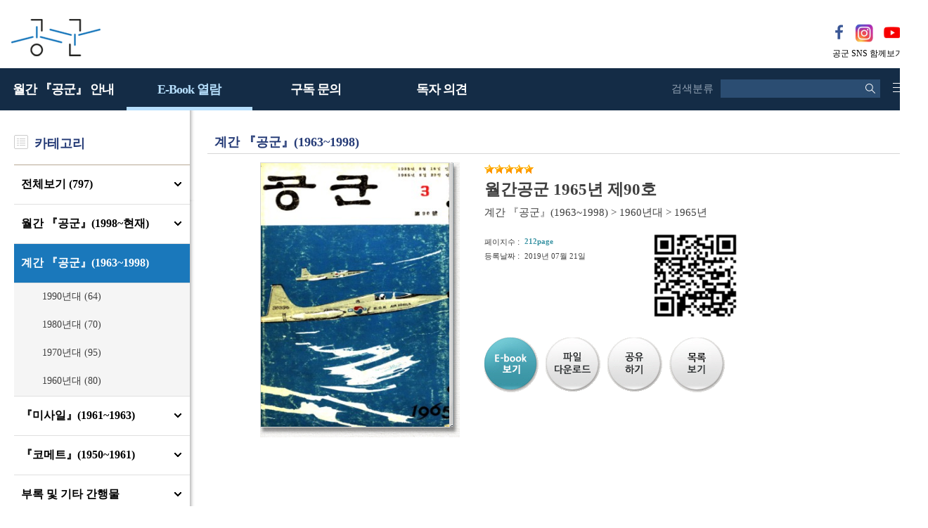

--- FILE ---
content_type: text/html
request_url: http://afzine.co.kr/home/view.php?host=main&site=20190720_014940_74&listPageNow=4&list2PageNow=0&code=12&code2=0&code3=0&optionlisttype=L&listcount=10&searchcode=0&searchcode2=0&searchdate=0&searchkey=&searchval=&searchandor=AND&dummy=&&orders=C
body_size: 37159
content:

<!DOCTYPE HTML PUBLIC "-//W3C//DTD HTML 4.01 Transitional//EN" "http://www.w3.org/TR/html4/loose.dtd">
<html lang=ko>
<head>
<meta http-equiv="X-UA-Compatible" content="IE=edge">
<meta http-equiv="Content-Type" content="text/html; charset=UTF-8">
<meta name="author" content="공군본부">
<meta name="robots" content="all">
<meta name="keywords" content="공군본부, e-book, 전자북, 자료홍보관, 자료관, 홍보관 ">
<meta http-equiv='imagetoolbar' content='no'>

<link rel="apple-touch-icon-precomposed" href="htm25/image/favicon2.png" />
<link rel="icon" href="htm25/image/favicon2.png" />
<link rel="shortcut icon" type="image/png" href="htm25/image/favicon2.png" />

<meta property="og:url" content="http://afzine.co.kr" />
<meta property="og:title" content="월간 공군 (공군지) E-book 자료관" />
<meta property="og:description" content="대한민국 공군 공식 기관지 월간 공군 E-Book 자료관, 공군지" />
<meta property="og:type" content="website" />
<meta property="og:image" content="http://afzine.co.kr/home/htm25/image/logo.png" />
<meta property="og:site_name" content="공군본부" />
<meta property="og:locale" content="ko_KR" />

<meta name="title" content="월간 공군 (공군지) E-book 자료관" />
<meta name="description" content="대한민국 공군 공식 기관지 월간 공군 E-Book 자료관, 공군지" />
<link rel="image_src" href="http://afzine.co.kr/home/htm25/image/logo.png" />

<meta name="twitter:title"          content="월간 공군 (공군지) E-book 자료관">
<meta name="twitter:site"           content="공군본부">
<meta name="twitter:image"          content="http://afzine.co.kr/home/htm25/image/logo.png">
<meta name="twitter:description"    content="대한민국 공군 공식 기관지 월간 공군 E-Book 자료관, 공군지">

<link href="http://afzine.co.kr" rel="canonical"> 
<meta id="viewport" name="viewport" content="width=device-width, initial-scale=1.0, maximum-scale=1.0, minimum-scale=1.0, user-scalable=no, target-densitydpi=medium-dpi" />


<title>계간 『공군』(1963~1998) | 월간 공군 (공군지) E-book 자료관</title>
<link rel="stylesheet" type="text/css" href="htm25/main.css?v=2.8">
<script type="text/javascript">
subjs_lang1 = "검색어를 2자이상 입력하세요.";   </script>
<script type="text/javascript" charset="UTF-8" src="htm25/main.js?v=4"></script>
</head>
<body>


	
<h2 class=hidden>컨텐츠 바로가기</h2>
<div class=skip_navigator>
	<a href="#skip_body">본문으로 바로가기</a>
	<a href="#category">카테고리 메뉴로 바로가기</a>
</div>

<div id=maintop>	
	<div id=logo>
		<a href='index.php'><img src='htm25/image/logo.png' alt='월간 공군 (공군지) E-book 자료관'></a>
	</div>
	<div id=logoright>
		<div id=topline>
								</div>
		<div id=searchdiv>
			<a href='https://www.facebook.com/rokairforce/' target='_blank'><img src='htm25/image/topsns1.gif' alt='facebook'></a><a href='https://www.instagram.com/rokaf_official/?utm_source=ig_profile_share&igshid=172anrjompwen' target='_blank'><img src='htm25/image/topsns2.gif' alt='instagram'></a><a href='https://www.youtube.com/user/rokafplay' target='_blank'><img src='htm25/image/topsns3.gif' alt='youtube'></a><br>
			<div style='padding-top:1px;clear:both;color:#000000;font-size:12px;'>&nbsp; 공군 SNS 함께보기</div>
		</div>
	</div>
	
	<div id=categorymenus>
	<div id=categorymenu>
	<div class=categorymenu1><A href='webpage.php?no=1010'><span class=categorymenufont1 id=categorymenuid10>월간 『공군』 안내</span></a><div class=categorymenuline id=categorymenuline10></div><div class=categorymenu2><A href='webpage.php?no=1010' class='categorymenufont2' id=categorymenuid1010><span class=''>인사말</span></a></div><div class=categorymenu2><A href='webpage.php?no=1011' class='categorymenufont2' id=categorymenuid1011><span class=''>공지사항</span></a></div></div><div class=categorymenu1><A href='list.php?code=11'><span class=categorymenufont1 id=categorymenuid11>월간 『공군』(1998~현재)</span></a><div class=categorymenuline id=categorymenuline11></div><div class=categorymenu2><A href='list.php?code=1113' class='categorymenufont2' id=categorymenuid1113><span class=''>2020년대 <span class=category_count>(76)</span></span></a></div><div class=categorymenu2><A href='list.php?code=1110' class='categorymenufont2' id=categorymenuid1110><span class=''>2010년대 <span class=category_count>(120)</span></span></a></div><div class=categorymenu2><A href='list.php?code=1111' class='categorymenufont2' id=categorymenuid1111><span class=''>2000년대 <span class=category_count>(120)</span></span></a></div><div class=categorymenu2><A href='list.php?code=1112' class='categorymenufont2' id=categorymenuid1112><span class=''>1990년대 <span class=category_count>(16)</span></span></a></div></div><div class=categorymenu1><A href='list.php?code=12'><span class=categorymenufont1 id=categorymenuid12>계간 『공군』(1963~1998)</span></a><div class=categorymenuline id=categorymenuline12></div><div class=categorymenu2><A href='list.php?code=1210' class='categorymenufont2' id=categorymenuid1210><span class=''>1990년대 <span class=category_count>(64)</span></span></a></div><div class=categorymenu2><A href='list.php?code=1211' class='categorymenufont2' id=categorymenuid1211><span class=''>1980년대 <span class=category_count>(70)</span></span></a></div><div class=categorymenu2><A href='list.php?code=1212' class='categorymenufont2' id=categorymenuid1212><span class=''>1970년대 <span class=category_count>(95)</span></span></a></div><div class=categorymenu2><A href='list.php?code=1213' class='categorymenufont2' id=categorymenuid1213><span class=''>1960년대 <span class=category_count>(80)</span></span></a></div></div><div class=categorymenu1><A href='list.php?code=13'><span class=categorymenufont1 id=categorymenuid13>『미사일』(1961~1963)</span></a><div class=categorymenuline id=categorymenuline13></div><div class=categorymenu2><A href='list.php?code=1312' class='categorymenufont2' id=categorymenuid1312><span class=''>1963년 <span class=category_count>(6)</span></span></a></div><div class=categorymenu2><A href='list.php?code=1310' class='categorymenufont2' id=categorymenuid1310><span class=''>1962년 <span class=category_count>(22)</span></span></a></div><div class=categorymenu2><A href='list.php?code=1311' class='categorymenufont2' id=categorymenuid1311><span class=''>1961년 <span class=category_count>(16)</span></span></a></div></div><div class=categorymenu1><A href='list.php?code=14'><span class=categorymenufont1 id=categorymenuid14>『코메트』(1950~1961)</span></a><div class=categorymenuline id=categorymenuline14></div><div class=categorymenu2><A href='list.php?code=1421' class='categorymenufont2' id=categorymenuid1421><span class=''>1961년 <span class=category_count>(6)</span></span></a></div><div class=categorymenu2><A href='list.php?code=1410' class='categorymenufont2' id=categorymenuid1410><span class=''>1960년 <span class=category_count>(10)</span></span></a></div><div class=categorymenu2><A href='list.php?code=1411' class='categorymenufont2' id=categorymenuid1411><span class=''>1959년 <span class=category_count>(12)</span></span></a></div><div class=categorymenu2><A href='list.php?code=1412' class='categorymenufont2' id=categorymenuid1412><span class=''>1958년 <span class=category_count>(8)</span></span></a></div><div class=categorymenu2><A href='list.php?code=1413' class='categorymenufont2' id=categorymenuid1413><span class=''>1957년 <span class=category_count>(12)</span></span></a></div><div class=categorymenu2><A href='list.php?code=1414' class='categorymenufont2' id=categorymenuid1414><span class=''>1956년 <span class=category_count>(16)</span></span></a></div><div class=categorymenu2><A href='list.php?code=1415' class='categorymenufont2' id=categorymenuid1415><span class=''>1955년 <span class=category_count>(6)</span></span></a></div><div class=categorymenu2><A href='list.php?code=1416' class='categorymenufont2' id=categorymenuid1416><span class=''>1954년 <span class=category_count>(18)</span></span></a></div><div class=categorymenu2><A href='list.php?code=1417' class='categorymenufont2' id=categorymenuid1417><span class=''>1953년 <span class=category_count>(8)</span></span></a></div><div class=categorymenu2><A href='list.php?code=1418' class='categorymenufont2' id=categorymenuid1418><span class=''>1952년 <span class=category_count>(2)</span></span></a></div><div class=categorymenu2><A href='list.php?code=1420' class='categorymenufont2' id=categorymenuid1420><span class=''>1950년 <span class=category_count>(1)</span></span></a></div></div><div class=categorymenu1><A href='list.php?code=17'><span class=categorymenufont1 id=categorymenuid17>부록 및 기타 간행물</span></a><div class=categorymenuline id=categorymenuline17></div><div class=categorymenu2><A href='list.php?code=1710' class='categorymenufont2' id=categorymenuid1710><span class=''>부록 <span class=category_count>(3)</span></span></a></div><div class=categorymenu2><A href='list.php?code=1711' class='categorymenufont2' id=categorymenuid1711><span class=''>기타 간행물 <span class=category_count>(10)</span></span></a></div></div><div class=categorymenu1><A href='webpage.php?no=15'><span class=categorymenufont1 id=categorymenuid15>구독문의</span></a><div class=categorymenuline id=categorymenuline15></div></div><div class=categorymenu1><A href='webpage.php?no=16'><span class=categorymenufont1 id=categorymenuid16>독자의견</span></a><div class=categorymenuline id=categorymenuline16></div></div>	
		</div>	
	</div>	

</div>


<div id=menubg>
<div id=menubg2>
	<div id=category>
		<h2><a id="skip_sub" name="skip_sub"><span class=hidden>카테고리 메뉴</span></a></h2>
				<ul>
			<li id='maincategory10' class='li lifirst' onmouseover='categoryover(10)' onmouseout='categoryout(10)' onfocus='categoryover(10)' onblur='categoryout(10)'  ><a href='webpage.php?no=1010' >월간 『공군』 안내<span class=num1>(0)</span></a><p class=p2></p><ul class='ul2 ul2left ul2first' id='subcategory10' style='display:none;'></ul><p class=p3></p></li><li id='maincategory11' class='li' onmouseover='categoryover(11)' onmouseout='categoryout(11)' onfocus='categoryover(11)' onblur='categoryout(11)' style='height:37px;border-bottom:5px solid #b6dffd;' ><a href='list.php' ><font color=#b6dffd>E-Book 열람</font></a><p class=p2></p><ul class='ul2 ul2left' id='subcategory11' style='display:none;'></ul><p class=p3></p></li><li id='maincategory12' class='li' onmouseover='categoryover(12)' onmouseout='categoryout(12)' onfocus='categoryover(12)' onblur='categoryout(12)'   ><a href='webpage.php?no=15' >구독 문의</a><p class=p2></p><ul class='ul2 ul2left' id='subcategory12' style='display:none;'></ul><p class=p3></p></li><li id='maincategory13' class='li' onmouseover='categoryover(13)' onmouseout='categoryout(13)' onfocus='categoryover(13)' onblur='categoryout(13)'   ><a href='webpage.php?no=16' >독자 의견</a><p class=p2></p><ul class='ul2 ul2left' id='subcategory13' style='display:none;'></ul><p class=p3></p></li>	
		</ul>		
		<script type="text/javascript">document.write("<style type=text/css>#category .li {width:20%;}</"+"style>");</script>
	</div> 
	<div id=category2>
			<div id=searchform>
					
	<fieldset>
		<legend>검색하기</legend>
		<form id=form name=form method=get action='list.php'>
		<span id=tdall>
			<input type=hidden name=dummy value=''>
			<span id=td>
			
			<label for=searchcode class=hidden>검색분류 </label><select name=searchcode id=searchcode><option value=''>검색분류</option><option value='11' >월간 『공군』(1998~현재)</option><option value='1113' >-- 2020년대</option><option value='1110' >-- 2010년대</option><option value='1111' >-- 2000년대</option><option value='1112' >-- 1990년대</option><option value='12' >계간 『공군』(1963~1998)</option><option value='1210' >-- 1990년대</option><option value='1211' >-- 1980년대</option><option value='1212' >-- 1970년대</option><option value='1213' >-- 1960년대</option><option value='13' >『미사일』(1961~1963)</option><option value='1312' >-- 1963년</option><option value='1310' >-- 1962년</option><option value='1311' >-- 1961년</option><option value='14' >『코메트』(1950~1961)</option><option value='1421' >-- 1961년</option><option value='1410' >-- 1960년</option><option value='1411' >-- 1959년</option><option value='1412' >-- 1958년</option><option value='1413' >-- 1957년</option><option value='1414' >-- 1956년</option><option value='1415' >-- 1955년</option><option value='1416' >-- 1954년</option><option value='1417' >-- 1953년</option><option value='1418' >-- 1952년</option><option value='1420' >-- 1950년</option><option value='17' >부록 및 기타 간행물</option><option value='1710' >-- 부록</option><option value='1711' >-- 기타 간행물</option><option value='15' >구독문의</option><option value='16' >독자의견</option></select>
			
			
			<label for=searchkey class=hidden>검색항목 </label><select name=searchkey id=searchkey  >
			<option value='all'  >통합검색</option>
			<option value='site'  >책이름</option>
			<option value='page'  >페이지내용</option>
			
			<option value='tag'  >태그</option>
			</select>
			<span id=searchvallabel><label for=searchval class=hidden>검색어 </label></span>
			<input type=text name=searchval id=searchval class='searchval' value="">
			
			</span>
		</span>
		<input id=submit type=image src='htm25/image/topico1.gif' align=middle alt='검색'>
		</form>
		<script type='text/javascript'>document.getElementById('form').onsubmit=function () { return searchSubmitPrc() };</script><noscript></noscript>
	</fieldset>
				</div>
			<div id=searchform2><A href='javascript:categorymenu()'><img src='htm25/image/topico2.gif' alt='메뉴'></a></div>
			<script type='text/javascript'>selectbgprc("searchcode");selectbgprc("searchkey");</script><noscript></noscript>
	</div>
</div>
</div>

<div id=main style='position:relative;'>
	<div id=skip_body></div>
	
<div id=mainsubs>
	
	<div id=mainsubs8></div>
	
	<div id=mainsubs3>
		<div id=mainsubs4>
			

	
<div id=mainleft>
	
	<div class=ncate0><img src='htm25/image/cate1.jpg' align=top> &nbsp; <span class=c1>카테고리</span> &nbsp;<span class=c2>Category</span></div><div class=ncate1 onclick="document.location='list.php'" style='cursor:pointer;cursor:hand;'><a href='list.php'>전체보기 (797)</a></div><div class=ncate1  onclick="document.location='list.php?code=11'" style='cursor:pointer;cursor:hand;'><a href='list.php?code=11'>월간 『공군』(1998~현재)</a></div><div id=ncateid11 class=ncate3 style='display:none;'><div class=ncate2><a href='list.php?code=1113' >2020년대 (76)</a></div><div id=ncateid1113 class=ncate5 style='display:none;'><div class=ncate4><a href='list.php?code=111311' >2021년 (12)</a></div><div class=ncate4><a href='list.php?code=111310' >2020년 (15)</a></div><div class=ncate4><a href='list.php?code=111312' >2022년 (12)</a></div><div class=ncate4><a href='list.php?code=111313' >2023년 (12)</a></div><div class=ncate4><a href='list.php?code=111314' >2024년 (12)</a></div><div class=ncate4><a href='list.php?code=111315' >2025년 (12)</a></div><div class=ncate4><a href='list.php?code=111316' >2026년 (1)</a></div></div><div class=ncate2><a href='list.php?code=1110' >2010년대 (120)</a></div><div id=ncateid1110 class=ncate5 style='display:none;'><div class=ncate4><a href='list.php?code=111010' >2019년 (12)</a></div><div class=ncate4><a href='list.php?code=111011' >2018년 (12)</a></div><div class=ncate4><a href='list.php?code=111012' >2017년 (12)</a></div><div class=ncate4><a href='list.php?code=111013' >2016년 (12)</a></div><div class=ncate4><a href='list.php?code=111014' >2015년 (12)</a></div><div class=ncate4><a href='list.php?code=111015' >2014년 (12)</a></div><div class=ncate4><a href='list.php?code=111016' >2013년 (12)</a></div><div class=ncate4><a href='list.php?code=111017' >2012년 (12)</a></div><div class=ncate4><a href='list.php?code=111018' >2011년 (12)</a></div><div class=ncate4><a href='list.php?code=111019' >2010년 (12)</a></div></div><div class=ncate2><a href='list.php?code=1111' >2000년대 (120)</a></div><div id=ncateid1111 class=ncate5 style='display:none;'><div class=ncate4><a href='list.php?code=111110' >2009년 (12)</a></div><div class=ncate4><a href='list.php?code=111111' >2008년 (12)</a></div><div class=ncate4><a href='list.php?code=111112' >2007년 (12)</a></div><div class=ncate4><a href='list.php?code=111113' >2006년 (12)</a></div><div class=ncate4><a href='list.php?code=111114' >2005년 (12)</a></div><div class=ncate4><a href='list.php?code=111115' >2004년 (12)</a></div><div class=ncate4><a href='list.php?code=111116' >2003년 (12)</a></div><div class=ncate4><a href='list.php?code=111117' >2002년 (12)</a></div><div class=ncate4><a href='list.php?code=111118' >2001년 (12)</a></div><div class=ncate4><a href='list.php?code=111119' >2000년 (12)</a></div></div><div class=ncate2><a href='list.php?code=1112' >1990년대 (16)</a></div><div id=ncateid1112 class=ncate5 style='display:none;'><div class=ncate4><a href='list.php?code=111210' >1999년 (12)</a></div><div class=ncate4><a href='list.php?code=111211' >1998년 (4)</a></div></div></div><div class=ncate1_  onclick="document.location='list.php?code=12'" style='cursor:pointer;cursor:hand;'><a href='list.php?code=12'>계간 『공군』(1963~1998)</a></div><div id=ncateid12 class=ncate3 ><div class=ncate2><a href='list.php?code=1210' >1990년대 (64)</a></div><div id=ncateid1210 class=ncate5 style='display:none;'><div class=ncate4><a href='list.php?code=121010' >1998년 (3)</a></div><div class=ncate4><a href='list.php?code=121011' >1997년 (8)</a></div><div class=ncate4><a href='list.php?code=121012' >1996년 (8)</a></div><div class=ncate4><a href='list.php?code=121013' >1995년 (8)</a></div><div class=ncate4><a href='list.php?code=121014' >1994년 (8)</a></div><div class=ncate4><a href='list.php?code=121015' >1993년 (8)</a></div><div class=ncate4><a href='list.php?code=121016' >1992년 (7)</a></div><div class=ncate4><a href='list.php?code=121017' >1991년 (6)</a></div><div class=ncate4><a href='list.php?code=121018' >1990년 (8)</a></div></div><div class=ncate2><a href='list.php?code=1211' >1980년대 (70)</a></div><div id=ncateid1211 class=ncate5 style='display:none;'><div class=ncate4><a href='list.php?code=121110' >1989년 (4)</a></div><div class=ncate4><a href='list.php?code=121111' >1988년 (6)</a></div><div class=ncate4><a href='list.php?code=121112' >1987년 (8)</a></div><div class=ncate4><a href='list.php?code=121113' >1986년 (8)</a></div><div class=ncate4><a href='list.php?code=121114' >1985년 (10)</a></div><div class=ncate4><a href='list.php?code=121115' >1984년 (6)</a></div><div class=ncate4><a href='list.php?code=121116' >1983년 (6)</a></div><div class=ncate4><a href='list.php?code=121117' >1982년 (6)</a></div><div class=ncate4><a href='list.php?code=121118' >1981년 (8)</a></div><div class=ncate4><a href='list.php?code=121119' >1980년 (8)</a></div></div><div class=ncate2><a href='list.php?code=1212' >1970년대 (95)</a></div><div id=ncateid1212 class=ncate5 style='display:none;'><div class=ncate4><a href='list.php?code=121210' >1979년 (6)</a></div><div class=ncate4><a href='list.php?code=121211' >1978년 (6)</a></div><div class=ncate4><a href='list.php?code=121212' >1977년 (10)</a></div><div class=ncate4><a href='list.php?code=121213' >1976년 (10)</a></div><div class=ncate4><a href='list.php?code=121214' >1975년 (11)</a></div><div class=ncate4><a href='list.php?code=121215' >1974년 (14)</a></div><div class=ncate4><a href='list.php?code=121216' >1973년 (8)</a></div><div class=ncate4><a href='list.php?code=121217' >1972년 (10)</a></div><div class=ncate4><a href='list.php?code=121218' >1971년 (12)</a></div><div class=ncate4><a href='list.php?code=121219' >1970년 (8)</a></div></div><div class=ncate2><a href='list.php?code=1213' >1960년대 (80)</a></div><div id=ncateid1213 class=ncate5 style='display:none;'><div class=ncate4><a href='list.php?code=121310' >1969년 (12)</a></div><div class=ncate4><a href='list.php?code=121311' >1968년 (8)</a></div><div class=ncate4><a href='list.php?code=121312' >1967년 (10)</a></div><div class=ncate4><a href='list.php?code=121313' >1966년 (10)</a></div><div class=ncate4><a href='list.php?code=121314' >1965년 (12)</a></div><div class=ncate4><a href='list.php?code=121315' >1964년 (10)</a></div><div class=ncate4><a href='list.php?code=121316' >1963년 (18)</a></div></div></div><div class=ncate1  onclick="document.location='list.php?code=13'" style='cursor:pointer;cursor:hand;'><a href='list.php?code=13'>『미사일』(1961~1963)</a></div><div id=ncateid13 class=ncate3 style='display:none;'><div class=ncate2><a href='list.php?code=1312' >1963년 (6)</a></div><div id=ncateid1312 class=ncate5 style='display:none;'></div><div class=ncate2><a href='list.php?code=1310' >1962년 (22)</a></div><div id=ncateid1310 class=ncate5 style='display:none;'></div><div class=ncate2><a href='list.php?code=1311' >1961년 (16)</a></div><div id=ncateid1311 class=ncate5 style='display:none;'></div></div><div class=ncate1  onclick="document.location='list.php?code=14'" style='cursor:pointer;cursor:hand;'><a href='list.php?code=14'>『코메트』(1950~1961)</a></div><div id=ncateid14 class=ncate3 style='display:none;'><div class=ncate2><a href='list.php?code=1421' >1961년 (6)</a></div><div id=ncateid1421 class=ncate5 style='display:none;'></div><div class=ncate2><a href='list.php?code=1410' >1960년 (10)</a></div><div id=ncateid1410 class=ncate5 style='display:none;'></div><div class=ncate2><a href='list.php?code=1411' >1959년 (12)</a></div><div id=ncateid1411 class=ncate5 style='display:none;'></div><div class=ncate2><a href='list.php?code=1412' >1958년 (8)</a></div><div id=ncateid1412 class=ncate5 style='display:none;'></div><div class=ncate2><a href='list.php?code=1413' >1957년 (12)</a></div><div id=ncateid1413 class=ncate5 style='display:none;'></div><div class=ncate2><a href='list.php?code=1414' >1956년 (16)</a></div><div id=ncateid1414 class=ncate5 style='display:none;'></div><div class=ncate2><a href='list.php?code=1415' >1955년 (6)</a></div><div id=ncateid1415 class=ncate5 style='display:none;'></div><div class=ncate2><a href='list.php?code=1416' >1954년 (18)</a></div><div id=ncateid1416 class=ncate5 style='display:none;'></div><div class=ncate2><a href='list.php?code=1417' >1953년 (8)</a></div><div id=ncateid1417 class=ncate5 style='display:none;'></div><div class=ncate2><a href='list.php?code=1418' >1952년 (2)</a></div><div id=ncateid1418 class=ncate5 style='display:none;'></div><div class=ncate2><a href='list.php?code=1420' >1950년 (1)</a></div><div id=ncateid1420 class=ncate5 style='display:none;'></div></div><div class=ncate1  onclick="document.location='list.php?code=17'" style='cursor:pointer;cursor:hand;'><a href='list.php?code=17'>부록 및 기타 간행물</a></div><div id=ncateid17 class=ncate3 style='display:none;'><div class=ncate2><a href='list.php?code=1710' >부록 (3)</a></div><div id=ncateid1710 class=ncate5 style='display:none;'></div><div class=ncate2><a href='list.php?code=1711' >기타 간행물 (10)</a></div><div id=ncateid1711 class=ncate5 style='display:none;'></div></div><br><br><br>	
</div>
<div id=mainright>
<div style='clear:both;padding-top:30px;width:100%;'></div>

<script type='text/javascript'>
function GetStrLen(val) {
	
	var len = 0;    
	for (i=0; i < val.length; i++) {
	
    		if (escape(val.charAt(i)).length > 4)
        		len += 2;
    		else
        		len++;
	}
	return len;    
}

function replySubmitPrc() {

	if(!document.getElementsByName('name')(0).value || document.getElementsByName('name')(0).value == "이름") {
		
		alert('이름을 입력하세요');
		return false;	
	}	

	if(GetStrLen(document.getElementsByName('name')(0).value) > 20) {
		
		alert('이름은 한글10자,영문20자까지만 입력하실수 있습니다.');
		return false;	
	}

	if(!document.getElementsByName('reply')(0).value) {
		
		alert('독자평을 입력하세요');
		return false;	
	}	

	if(GetStrLen(document.getElementsByName('reply')(0).value) > 250) {
		
		alert('독자평은 한글125자,영문250자까지만 입력하실수 있습니다.');
		return false;	
	}

		if(!document.getElementsByName('pswd')(0).value || document.getElementsByName('pswd')(0).value == document.getElementsByName('pswd')(0).defaultValue) {
		
		alert('비밀번호를 입력하세요');
		return false;	
	}
	
		
	if(GetStrLen(document.getElementsByName('pswd')(0).value) > 20) {
		
		alert('비밀번호는 20자까지만 입력하실수 있습니다.');
		return false;	
	}	
	}

function pointSubmitPrc() {
	gb = false;
	for(i=0; i<=4; i++) {
		if(document.getElementById('point'+i).checked == true) { 
			gb = true; 
			break; 
		}
	}
	
	if(!gb) {
		alert('만족도 점수를 선택하세요.');
		return false;	
	}
}

function del(ref,event) {
	
	document.pswdform.action = ref;
	document.getElementById('delpswd').value='';
	
	offy = document.all ? event.offsetY : 0;
	offx = document.all ? event.offsetX : 0;
	
	document.getElementById('pswddiv').style.top = (event.clientY - offy + document.documentElement.scrollTop - 21 - 10) + 'px';	
	document.getElementById('pswddiv').style.left = (event.clientX - offx + document.documentElement.scrollLeft - 210 + 0) + 'px';
	document.getElementById('pswddiv').style.display='';
	
	document.getElementById('delpswd').focus();
}

function delSubmit() {
	
	if(!document.getElementById('delpswd').value) {
		
		alert('비밀번호를 입력하세요');
		return false;	
	}
}

function pswdclose() {
	
	document.getElementById('pswddiv').style.display='none';	
}

function urlcopy() {
	taCode = document.getElementById("urlcopyinput");
	textRange = taCode.createTextRange();
	textRange.execCommand("RemoveFormat");
	textRange.execCommand("Copy");
	alert("이 전자북 주소가 복사되었습니다\n메모장 등에서 Ctrl+v 하시거나 붙여넣기 하시면 확인하실수 있습니다.");
}
</script>

<div align=center><div align=left style='width:1000px'>

<div id=view2_title>
	<div id=list_titletext>
		<a href='list.php?dummy=1768729591&code=12'><span class=txt>계간 『공군』(1963~1998)</span></a> 	</div>
	
	</div>



<div id=view2_locate style='height:31px;'>
	</div>

<div id=view2_gap></div>

<div align=center><div id=view2 align=left style='width:85%;'>

	<div class=con>
		<div class=con1>
							<div class=img><a href='http://afzine.co.kr/src/viewer/main.php?host=main&amp;site=20190720_014940_74' onclick="return eCatalog(this.href,'1');" onkeypress="return eCatalog(this.href,'1');" title='팝업으로 열림 (팝업차단이나 자바스크립트 미사용 일때는 현재창으로 열림)'><img src='http://afzine.co.kr/file/20190720_014940_74/page/1/1_1563653332_8951/S.jpg' alt='월간공군 1965년 제90호' width=268 height=375  border=0 style='border:1px solid #d6d6d6;'></a></div>
					</div>
		<div class=con2>
			
							<div class=star><img src='../home/htm0/img/star.gif' width='14' height='13' alt='★'><img src='../home/htm0/img/star.gif' width='14' height='13' alt='★'><img src='../home/htm0/img/star.gif' width='14' height='13' alt='★'><img src='../home/htm0/img/star.gif' width='14' height='13' alt='★'><img src='../home/htm0/img/star.gif' width='14' height='13' alt='★'></div>
						<div class=subject>월간공군 1965년 제90호</div>
			<div class=classs><a href='list.php?dummy=1768729591&amp;code=12'><span class=classtxt>계간 『공군』(1963~1998)</span></a> <span class=classtxt>></span> <a href='list.php?dummy=1768729591&amp;code=1213'><span class=classtxt>1960년대</span></a> <span class=classtxt>></span> <a href='list.php?dummy=1768729591&amp;code=121314'><span class=classtxt>1965년</span></a> </div>
						
			<div class=gaps></div>
			
			<div class=td1>	
				<div class=etc><p class=p1>페이지수</p><p class=p2>:</p><p class='p3 pagetxt'>212page</p></div>
								<div class=etc><p class=p1>등록날짜</p><p class=p2>:</p><p class=p3>2019년 07월 21일</p></div>
															</div>
			<div class=td2>
									<a href="index.php?qrcodemain=true&host=main&site=20190720_014940_74" onclick="if(window.open(this.href,'','top=0,left=0,width=270,height=270')) return false;" onkeypress="if(window.open(this.href,'','top=0,left=0,width=270,height=270'))return false;" title="팝업으로 열림 (팝업차단이나 자바스크립트 미사용 일때는 현재창으로 열림)"><img src='http://afzine.co.kr/file/20190720_014940_74/etc/qrcode_20190721044607.png' alt='모바일 QR코드'></a>
							</div>
																			
							<div style='clear:both;height:20px;'></div>
			
						
						
			
						
			
						
			<div class=button>
				<p style='float:left;'><a href='http://afzine.co.kr/src/viewer/main.php?host=main&amp;site=20190720_014940_74' onclick="return eCatalog(this.href,'1');" onkeypress="return eCatalog(this.href,'1');" title='팝업으로 열림 (팝업차단이나 자바스크립트 미사용 일때는 현재창으로 열림)'><img src='htm0/img/view_but1.gif' alt='e-book보기' border=0 align=middle></a></p><p style='float:left;padding-left:10px;'><A href='../src/viewer/download.php?host=main&amp;site=20190720_014940_74&amp;no=1' title='파일 다운로드'><img src='htm0/img/view_but6.gif' alt='파일 다운로드' border=0 align=middle></a></p><p style='float:left;padding-left:10px;'><A href='javascript:snsopendiv()' title='공유하기'><img src='htm0/img/view_but7.gif' alt='공유하기' border=0 align=middle></a></p><p style='float:left;padding-left:10px;'><a href='list.php?host=main&amp;site=20190720_014940_74&amp;listPageNow=4&amp;list2PageNow=0&amp;code=12&amp;code2=0&amp;code3=0&amp;optionlisttype=L&amp;listcount=10&amp;searchcode=0&amp;searchcode2=0&amp;searchdate=0&amp;searchkey=&amp;searchval=&amp;searchandor=AND&amp;dummy=&amp;&amp;orders=C#20190720_014940_74'><img src='htm0/img/view_but3_2.gif?v=1' alt='목록보기' border=0 align=middle></a></p>			</div>
			
		</div>
	</div>
			
	<div id=replygap></div>
	
		
	
		
		<script type='text/javascript'>
	htm  = "<div id=pswddiv style='display:none;position:absolute;z-index:10;width:210px;top:0px;left:0px;border:1px solid #c6c6c6;padding:3px;background-color:#FAFADA;font-size:9pt;color:#595959;'>";
	htm += "<form name=pswdform action='reply_prc.php' method=post onsubmit='return delSubmit()'>";
	htm += "비밀번호 : <input type=password id=delpswd name=delpswd size=10 style='font-size:9pt;border: 1px solid #D5D5D5'>";
	htm += "&nbsp;<input type=image src=htm0/img/replydel_enter.gif border=0 align=middle alt='확인'>&nbsp;";
	htm += "<img src=htm0/img/replydel_close.gif border=0 align=middle style='cursor:pointer;cursor:hand;' onclick='pswdclose()' onkeypress='pswdclose()' alt='닫기'>";
	htm += "</"+"form>";		
	htm += "</"+"div>";
	document.write(htm);
	</script><noscript></noscript>
		
	
	
</div></div>

</div></div><script type='text/javascript' src='../src/inc/atkw.php?AtkwBg='></script><noscript></noscript>
</div>

</div></div></div>

</div>

<div id=bottomgap></div>

<div id=bottom>
	<div id=bottom2>
		<div id=apps>
				<div id=apps3><A href='http://www.airforce.mil.kr' target='_blank'><img src='htm25/image/mainbottom.gif' alt='공군본부' width=150></a></div>
				<div id=apps5>
					<b>관련문의</b><br>
					(042) 552-6943 (공군지담당)<br><br>
					http://www.afzine.co.kr<br>
					COPYRIGHT 2019 <b>REPUBLIC OF KOREA AIRFORCE</b> ALL RIGHT RESERVED.
				</div>
				<div id=apps4>
					afzine@korea.kr<br><br>
					충남 계룡시 계룡대로 663<br>
					사서함 501-309 공군본부 공보정훈실 미디어콘텐츠과<br>
					공군지 담당
				</div>	
		</div>
		
					<div id=qrcodes><a href="index.php?qrcodemain=true" onclick="if(window.open(this.href,'','top=0,left=0,width=270,height=270')) return false;" onkeypress="if(window.open(this.href,'','top=0,left=0,width=270,height=270'))return false;" title="팝업으로 열림 (팝업차단이나 자바스크립트 미사용 일때는 현재창으로 열림)"><img src='http://afzine.co.kr/file/pfile/skin/qrcode_20190918155355.png' alt='모바일 QR코드'></a><br><br style='font-size:10px;'>모바일페이지</div>			</div>
</div>

<style>
.snsbut { width:43px; margin:0 5px 0 5px; border-radius:23px; -webkit-border-radius:23px; -moz-border-radius:23px;}
.snsbut2 { display:inline-block;width:43px; margin:7px 5px 0 5px; color:white; font-size:9pt;white-space:nowrap; text-align:center; }
</style>

<script>
function snsopendiv() {
	if(document.getElementById('snsopendiv1').style.display == 'none') {
		document.getElementById('snsopendiv1').style.display = 'block';
		document.getElementById('snsopendiv2').style.display = 'block';
	} else {
		document.getElementById('snsopendiv1').style.display = 'none';
		document.getElementById('snsopendiv2').style.display = 'none';
	}
}	
function clicksnsurl() {
	document.getElementById('snsurl').select();
	var oRange = document.getElementById('snsurl').createTextRange();
	
}
if(document.body.clientWidth > 0) BodyWidth = document.body.clientWidth;
else BodyWidth = document.documentElement.clientWidth;

if(document.body.clientHeight > 0) BodyHeight = document.body.clientHeight;
else BodyHeight = document.documentElement.clientHeight;
</script>

<Script>document.write("<div id=snsopendiv1 style='display:none;position:absolute;top:0px;left:0px;width:100%;height:"+BodyHeight+"px;z-index:100;background:#000000;filter:alpha(opacity=70);opacity:0.7;'></div>")</script>

<Script>document.write("<div id=snsopendiv2 style='display:none;position:absolute;top:"+((window.outerHeight/2)-200)+"px;left:"+((BodyWidth-350)/2)+"px;z-index:102; width:350px;text-align:center;background:black;border-radius:20px; -webkit-border-radius:20px; -moz-border-radius:20px;padding:20px;' >");</script>
	<div style='color:white;font-weight:bold;height:50px;font-size:16px;'>공유하기</div>
	<a href='javascript:snsopendiv()'><img src='../src/img/viewer/selfclose2.png' width=30 border=0 style='position:absolute;top:20px;right:20px;'></a>
	
	<div style='margin:0 auto;'>
		<A id=SocialLink4 href="http://blog.naver.com/ScrapForm.nhn?blogId=naver&source_type=3&title=%5B%B0%F8%B1%BA%BA%BB%BA%CE%5D+%BF%F9%B0%A3%B0%F8%B1%BA+1965%B3%E2+%C1%A690%C8%A3&source_url=http%3A%2F%2Fafzine.co.kr%2F20190720_014940_74/" target="_blank"><img class=snsbut src='../src/img/viewer/sns_bl.png'></a>
		<A id=SocialLink3 href="http://cafe.naver.com/CafeScrapView.nhn?source_type=3&title=%5B%B0%F8%B1%BA%BA%BB%BA%CE%5D+%BF%F9%B0%A3%B0%F8%B1%BA+1965%B3%E2+%C1%A690%C8%A3&source_title=%5B%B0%F8%B1%BA%BA%BB%BA%CE%5D+%BF%F9%B0%A3%B0%F8%B1%BA+1965%B3%E2+%C1%A690%C8%A3&source_url=http%3A%2F%2Fafzine.co.kr%2F20190720_014940_74/" target="_blank"><img class=snsbut src='../src/img/viewer/sns_ca.png'></a>
		<A id=SocialLink2 href="http://www.band.us/plugin/share?body=[공군본부] 월간공군 1965년 제90호 http://afzine.co.kr/20190720_014940_74/&route=afzine.co.kr" target="_blank"><img class=snsbut src='../src/img/viewer/sns_ba.png'></a>
	</div>
	<div>
		<span class=snsbut2>블로그</span>
		<span class=snsbut2>카페</span>
		<span class=snsbut2>밴드</span>
	</div>
	<div style='margin:0 auto;padding-top:20px;'>
		<A id=SocialLink1 href="https://story.kakao.com/share?url=http://afzine.co.kr/20190720_014940_74/" target="_blank"><img class=snsbut src='../src/img/viewer/sns_ks.png'></a>
		<A id=SocialLink6 href="http://www.facebook.com/sharer.php?t=%5B%EA%B3%B5%EA%B5%B0%EB%B3%B8%EB%B6%80%5D+%EC%9B%94%EA%B0%84%EA%B3%B5%EA%B5%B0+1965%EB%85%84+%EC%A0%9C90%ED%98%B8&u=http%3A%2F%2Fafzine.co.kr%2F20190720_014940_74/" target="_blank"><img class=snsbut src='../src/img/viewer/sns_fa.png'></a>
		<A id=SocialLink5 href="http://twitter.com/intent/tweet?text=%5B%EA%B3%B5%EA%B5%B0%EB%B3%B8%EB%B6%80%5D+%EC%9B%94%EA%B0%84%EA%B3%B5%EA%B5%B0+1965%EB%85%84+%EC%A0%9C90%ED%98%B8+http%3A%2F%2Fafzine.co.kr%2F20190720_014940_74/" target="_blank"><img class=snsbut src='../src/img/viewer/sns_tw.png'></a>
	</div>
	<div>
		<span class=snsbut2>카스</span>
		<span class=snsbut2>페이스북</span>
		<span class=snsbut2>트위터</span>
	</div>
	<input type=text id=snsurl style='width:95%; clar:both;margin-top:20px;background:#f6f6f6;border-radius:10px; -webkit-border-radius:10px; -moz-border-radius:10px;padding:10px;' onclick='clicksnsurl()' value='http://afzine.co.kr/20190720_014940_74/'>
</div>


</body>
</html>

--- FILE ---
content_type: text/html
request_url: http://afzine.co.kr/src/inc/atkw.php?AtkwBg=
body_size: 5002
content:
try{

var atkwGb = true;
var atkwUpBefore = "";
var atkwSpanOver = false;
var atkwSpanOutAct = false;

var xhr = null;
function ajaxprc(path) {
	
	if(xhr) xhr.abort();
	
	if(window.XMLHttpRequest) {
		xhr = new XMLHttpRequest();

		if (xhr.overrideMimeType)
			xhr.overrideMimeType('text/xml;');	// text/xml;charset=
			
	} else if(window.ActiveXObject) {
		try {
			xhr = new ActiveXObject("Msxml2.XMLHTTP");
			
		} catch (e1) {
			try {
				xhr = new ActiveXObject("Microsoft.XMLHTTP");
			} catch (e2) { }
		}
	}

	if(xhr) {
		xhr.onreadystatechange = function() {
			if(xhr.readyState == 4) {
				try {
					eval(xhr.responseText);
				} catch(e) {}
			}
		};
	
		xhr.open("GET", path, true); 
		//xhr.setRequestHeader("Content-Type", "application/x-www-form-urlencoded");
		xhr.send(null);		// name=ttt&name2=ttt2
	}
}

function atkw_prev() { 
	if(atkw_datai > -1) {
		try { document.getElementById('atkwtag'+atkw_datai).style.background='#ffffff'; } catch(e) {}
	}
	--atkw_datai; 
	if(atkw_datai < 0) atkw_datai = atkw_datan; 
	try { document.getElementById('atkwtag'+atkw_datai).style.background='#e6e6e6'; } catch(e) {}
	atkw_scroll();
	if(atkw_data[atkw_datai]) return atkw_data[atkw_datai]; 
}

function atkw_next() { 
	if(atkw_datai > -1) {
		try { document.getElementById('atkwtag'+atkw_datai).style.background='#ffffff'; } catch(e) {}
	}
	++atkw_datai; 
	if(atkw_datai > atkw_datan) atkw_datai = 0; 
	try { document.getElementById('atkwtag'+atkw_datai).style.background='#e6e6e6'; } catch(e) {}
	atkw_scroll();
	if(atkw_data[atkw_datai]) return atkw_data[atkw_datai];
}

function atkw_scroll() {
	sh = (atkw_datai * 22) - 92;
	document.getElementById('atkwSpan').scrollTop=sh;
}

function atkw_prc(val,e) {

	if(!document.all) event = e;
	if(document.all) k = event.keyCode;
	else k = event.which;
	
	if(k == 38) {
		tt = atkw_prev();
		if(atkwGb && tt) document.getElementById('searchval').value = tt;
		
	} else if(k == 40) {
		tt = atkw_next();
		if(atkwGb && tt) document.getElementById('searchval').value = tt;
		
	} else {
	
		if(atkwUpBefore != val) {
						val = encodeURI(val);			tt = new Date().getTime();
			ajaxprc("/src/inc/atkws.php?d="+tt+"&val="+val);	// escape:unicode, encodeURI:utf-8		//ajax
						
			
			atkwUpBefore = val;
		}
	}
}
function atkw_on() {
	document.getElementById('atkwDiv').style.display='inline-block';
}
function atkw_off() {
	document.getElementById('atkwDiv').style.display='none';
}
function atkw_click(val) {
	document.getElementById('searchval').value = val;
	if(searchSubmitPrc() == false) return;
	document.getElementById('form').submit();
}
function atkw_control() {
	
	if(atkwGb) {
		document.getElementById('atkwDiv').style.height = 20+'px';
		document.getElementById('atkwSpan').style.display='none';
		document.getElementById('atkwCon').innerHTML = "자동완성사용하기";
		atkwGb = false;
	} else {
		document.getElementById('atkwDiv').style.height = 127+'px';
		document.getElementById('atkwSpan').style.display='inline-block';
		document.getElementById('atkwCon').innerHTML = "자동완성기능끄기";
		atkwGb = true;
		setTimeout('atkw_on()',100);
	}
}

document.getElementById('searchval').style.background='';
document.getElementById('searchval').onkeyup = function(event) { this.style.background='#2b4d72;';  atkw_prc(this.value,event); }
document.getElementById('searchval').onblur = function(event) { if(!atkwSpanOver) atkw_off(); else atkwSpanOutAct=true; }
document.getElementById('searchval').setAttribute("autocomplete","off");

// htm/main.css 에서 반드시 .searchval 에 width 사이즈 와 top:16px; 만 지정

tmp = "<span id=atkwDiv class=searchval style='text-align:left;display:none;position:absolute;z-index:10;left:0px;height:127px;border:1px solid #c5c5c5;background:white;'>";
	tmp += "<span id=atkwSpan class=searchval style='display:block;height:97px;overflow:auto;padding:5px 0px 5px 5px;line-height:4.5mm;' onmouseover=\"void(atkwSpanOver=true)\" onmouseout=\"void(atkwSpanOver=false); if(atkwSpanOutAct){atkwSpanOutAct=false;document.getElementById('searchval').focus();}\"></span>";
	tmp += "<table border=0 cellpadding=0 cellspacing=0 width=100% height=20 bgcolor=#f5f5f5><tr height=1 bgcolor=#ebebeb><td></td></tr><tr><td align=right><font color=#737373 style='font-size:8pt;font-family:돋움;'><span id=atkwCon style='cursor:pointer;cursor:hand;' onmousedown='atkw_control()'>자동완성기능끄기</span></font>&nbsp;</td></tr></table>";
tmp += "</span>";

tmp = document.getElementById("searchvallabel").innerHTML+tmp;
val = document.getElementById('searchval').value;
document.getElementById("searchvallabel").innerHTML = tmp;
if(val) {
	document.getElementById('searchval').value = val;
	document.getElementById('searchval').style.background='#2b4d72;';
}

} catch(e) {
	//alert(e);
}


--- FILE ---
content_type: text/css
request_url: http://afzine.co.kr/home/htm25/main.css?v=2.8
body_size: 16086
content:
@charset "utf-8";                    

@import url(../../src/inc/base2.css);
@import url(../htm0/sub.css?v=1.3);

.sub_locate { padding-top:15px;  }
#list_gap { border:0px; } 
#board_gap { border:0px; } 
#login_gap { border:0px; } 
#notice_gap { border:0px; } 
#reply_gap { border:0px; }
#view_gap { border:0px; }

/* header */
#maintop {width:1320px; margin:0 auto;}
	#logo {float:left; width:450px; padding:20px 0 10px 0px;}
	#logoright {float:right; }
		#topline {clear:both;padding-top:20px;}
			#info {float:left;padding:12px 0 0 75px;}	
			#keyword {  float:right; padding:15px 30px 0px 0px; width:380px; }
			.keywordtitle { float:left; margin:-3px 0 0 5px;  }
			#keyword ul { float:left; margin-left:3px; overflow:hidden; width:280px; height:15px; white-space:nowrap; display:block; }
			#keyword li { float:left;  }
			#keyword li a {  }
		#searchdiv {clear:both;float:right;padding:7px 30px 0 0;}
		#searchdiv img {height:40px;}


#searchform { clear:both; float:left; padding:10px 0 0 7px; width:355px; }
#searchform #searchcodebg2 { cursor:pointer; float:left; margin-right:10px; width:100px; height:26px;font-size:15px;padding:10px 0px 0 10px; background:#142c46;color:#93a3b4; }
#searchform #searchcodebg2s { display:block;width:100px; height:28px; white-space:nowrap; overflow:hidden; text-align:right; }
#searchform #searchcodebg3 { top:40px;left:60px; width:180px; background:#ffffff; padding:5px 10px 5px 10px; border:1px solid #d6d6d6; }
#searchform #searchcodebg3 span { display:block; height:21px; cursor:pointer; }
#searchform #searchkeybg2 { cursor:pointer; float:left; margin-right:10px; width:140px;  height:28px;font-size:15px;padding:8px 0 0 10px; background:url(image/search2.gif) no-repeat; }
#searchform #searchkeybg3 { top:36px;left:180px; width:128px; background:#ffffff; padding:5px 10px 5px 10px; border:1px solid #d6d6d6; }
#searchform #searchkeybg3 span { display:block; height:21px; cursor:pointer; }
#searchform #searchcode {  }
#searchform .selected {  }
#searchform #searchkey { }
#searchform #searchval { float:left; height:20px; margin:6px 0 0 0; font-size:15px; padding-top:5px; padding-left:10px; background:#2b4d72;color:#93a3b4;  border:0px; }
#searchform .searchval { width:185px; top:36px;}
#searchform #searchvallabel { float:left; }
#searchform #td { position:relative;z-index:31; }
#searchform #submit {float:left;margin:6px 0px 0px 0px;}	

#searchform2 { float:left; padding:15px 0px 0 0px; }
	
#searchform #searchkeybg { display:none; }

#menubggap {clear:both; height:10px;}
#menubg { clear:both; width:100%; height:60px; }
#menubg2 { clear:both; width:1320px; margin:0 auto; height:60px; background:#142c46;}

#category { width:68%;float:left;}
#category2 { width:32%;float:left;}
#category .li { position:relative; z-index:30; height:42px; float:left; text-align:center; padding-top:18px; }
#category .lilast {border-right:0px; }
#category .li a { font-weight:bold; font-size:18px; letter-spacing:-1px; color:#ffffff;  }
#category .num0 { display:none; }
#category .num1 { display:none; }
#category .num2 {  }
#category .li .p { visibility:hidden; position:absolute; overflow:hidden; height:0px; width:0px; font-size:0pt; text-align:left; } 	/* no design case (ie6,7) : visibility:hidden; position:absolute; overflow:hidden; height:0px; width:0px; font-size:0pt; text-align:left; */
#category .li .p2 { visibility:hidden; position:absolute; overflow:hidden; height:0px; width:0px; font-size:0pt; text-align:left; }	/* no design case (ie6,7) : visibility:hidden; position:absolute; overflow:hidden; height:0px; width:0px; font-size:0pt; text-align:left; */
#category .li .p3 { visibility:hidden; position:absolute; overflow:hidden; height:0px; width:0px; font-size:0pt; text-align:left; }	/* no design case (ie6,7) : visibility:hidden; position:absolute; overflow:hidden; height:0px; width:0px; font-size:0pt; text-align:left; */
#category .ul2 { line-height:5.5mm; position:absolute;top:55px; white-space:nowrap; width:2000px; height:43px;padding:2px 0 0px 0px; }		/* subcategory mouseevent */
#category .ul2left { left:0px;}
#category .ul2right { left:-200px;}
#category .ul2last { left:0px;}
#category .ul2 .li2 { float:left; background:url(image/dot.gif) no-repeat 0px 23px; padding:7px 15px 10px 15px; background:white; border-bottom:2px solid #737373; border-top:2px solid #737373;  }
#category .ul2 .li2first { border-left:2px solid #737373;}
#category .ul2 .li2last { border-right:2px solid #737373;}
#category .ul2 .li2 a { font-weight:normal; font-size:14px; color:#000000; font-weight:bold; }
#category .ul2 .li2 p { visibility:hidden; position:absolute; overflow:hidden; height:0px; width:0px; font-size:0pt; text-align:left;  }	/* no design case (ie6,7) : visibility:hidden; position:absolute; overflow:hidden; height:0px; width:0px; font-size:0pt; text-align:left; */
#category .selected1 a { color:#f3d50e; }
#category .ul2 .selected2 a { color:#d30000; }

#category .li a:hover {text-decoration:none; color: yellow;}
#category .ul2 .li2 a:hover {text-decoration:none; color: red;}



#menu2bg { clear:both; width:1320px; margin:0 auto; }
#menu2_1 { float:left;width:200px;  font-size:15px;text-align:center;padding-top:14px;}
.totalmsgnum {color:#aa1111;font-size:17px;}
#menu2_2 { float:left;  font-size:15px; text-align:center;padding-top:14px;}



#categorymenus {position:relative;}
#categorymenu {display:none;position:absolute;top:140px;right:-100px;z-index:20;background:#ffffff;border:5px solid #000000;padding:0 20px 20px 20px;}
.categorymenu1 {clear:both;float:left;width:230px;padding-right:20px;padding-top:20px;}
.categorymenu2 {padding-left:30px;}
.categorymenufont1 {font-size:18px; font-weight:bold; color:#a08675; padding-left:10px;}
.categorymenufont2 {font-size:16px;}
.categorymenuline { border-top:2px solid #a08675; margin-top:5px; height:10px; }
.categorymenusel {font-weight:bold;color:#da603e;}
.category_count {font-size:15px;color:#999999;letter-spacing:-1px;}



#leftbanner {  clear:both; padding:80px 0 0 15px; }

#webzine_con, #webzine_con p {font-size:15px; line-height:6mm; font-family:NanumGothic,AppleGothic,"Malgun Gothic",Dotum;}

#main { clear:both; width:1320px; margin:0 auto; }

#mainleft {float:left;width:250px;padding:30px 0 0 20px; }
.ncate0 {height:42px;border-bottom:1px solid #b7a994;padding:5px 0 0 0px;}
		.ncate0 .c1 {color:#243a76;font-size:18px;font-weight:700;}
		.ncate0 .c2 {color:#999999;font-size:12px;display:none;}
	.ncate1 { background:#ffffff; height:38px; border-bottom:1px solid #dfdfdf; font-size:16px;font-weight:700;padding:17px 0 0 10px; background:url(image/cate2.png) no-repeat;background-position:95% 24px;}
		.ncate1 a {color:#000;}
	.ncate1_ {background:#1a78bb; height:38px; border-bottom:1px solid #dfdfdf; font-size:16px;font-weight:700;padding:17px 0 0 10px;} /* #f6c043 */
		.ncate1_ a {color:#ffffff;}
	.ncate2 {background:#f5f5f5; height:30px; font-size:14px; padding:10px 0 0 40px;}
		.ncate2 .sel {color:#337ab7}
	.ncate3{border-bottom:1px solid #dfdfdf;}
	
	.ncate4 {background:#ffffff; height:20px; font-size:13px; padding:5px 0 0 60px;}
		.ncate4 .sel {color:#c94916}
	.ncate5{border-bottom:1px solid #dfdfdf;}


#mainright {float:right;width:1050px;min-height:1000px;padding-top:0px;background:url(image/cate3.png) repeat-y;background-position:left; }

#mainsub {padding:0px 40px 0px 40px; background:#d3d3d3;}
#mainsub2 {width:850px; background:#ffffff; margin:0 auto; padding:20px 0 20px 0; }
#mainsub3 {width:750px; margin:0 auto;}

#mainsubs {width:100%;padding:0px 0px 0px 0px;} 
#mainsubs1 {float:left;width:200px;height:1150px;}
#mainsubs2 {float:left; width:200px; height:1150px; background:url(image/subleft4.gif) no-repeat;}
#mainsubs3 {float:left; padding:0px 0 0 0px; }
#mainsubs4 {width:1320px; margin:0 auto;  }

#mainsubs8 {float:left;width:0px;}

#subcategory { padding:25px 0px 0px 20px;}
#subcategory .li { background:url(../htm0/img/codelist2_ico.gif) no-repeat; padding:0px 0px 0px 15px; }
#subcategory .li a { font-weight:bold; font-size:11pt; }
#subcategory .li .p { margin-top:5px; background:url(../htm0/img/codelist4_dot.gif) repeat-x; width:110px; height:8px;   }
#subcategory .li .p2 { margin-top:5px;  }
#subcategory .li .p3 { margin-top:5px; background:url(../htm0/img/codelist4_dot.gif) repeat-x; width:110px; height:8px;  }
#subcategory .ul2 { line-height:6mm; }
#subcategory .ul2 .li2 { background:url(../htm0/img/codelist2_ico2.gif) no-repeat; padding:0px 0px 0px 10px; }
#subcategory .ul2 .li2 a { font-weight:normal; font-size:14px; width:80px; }
#subcategory .ul2 .li2 p { }
#subcategory .selected1 a { color:#d30000; }
#subcategory .ul2 .selected2 a { color:#d30000; }
#subcategory .ul2 a { color:#000000; }


#amain1 {background:#f4f9ff;width:100%;height:300px;}
#amain1a {width:100%;text-align:center;padding:30px 0 30px 0;}
#amain1b {width:75%;margin:0 auto;}
#amain1b img {height:170px;}
#amain1b_1 {float:left;}
#amain1b_2 {float:left; position:relative;}
#amain1b_2m {position:absolute;top:88px;left:10px; z-index:10; width:90%;height:18px;overflow:hidden;text-align:center;white-space:nowrap}
#amain1b_2m a {color:yellow;} /* #e3e3e3 */
#amain1b_3 {float:left;}

#amain2 {clear:both; width:100%;}
#amain2a {width:100%;text-align:center;padding:30px 0 30px 0;}
#amain2b {width:85%;margin:0 auto;}
#amain2b_left{float:left;width:7%;padding-top:190px;}
#amain2b_right{float:left;width:7%;padding-top:190px;text-align:right;}
#amain2bs {float:left;position:relative;width:85%;height:600px;overflow:hidden;}
#amain2bss {position:absolute;top:0;left:0;width:3200px;-webkit-transition: all 0.7s; -moz-transition: all 0.7s; transition: all 0.7s;}
.amaindiv {float:left;width:320px;}
.amaindiv img {width:294px;height:397px;border:5px solid #ebebeb;}
.amaintitle {font-size:19px;padding:15px 0 0 10px;}
.amaindesc {font-size:13px;padding:20px 0 0 10px;color:#787878;line-height:5.5mm;}

/* bottom */
#bottom{clear:both;width:100%;background:#dfdfdf;height:160px;border-top:10px solid #575757;}
#bottom2{clear:both;width:1320px;height:150px; margin:0 auto; background:#dfdfdf;padding:10px 0 0 0px;}
#bottom2 #apps {float:left; width:1180px;}
#bottom2 #apps #apps3 {float:left;color:white;font-size:17px;padding:15px 0 0 50px;}
#bottom2 #apps #apps3 a {color:white;font-size:17px;}
#bottom2 #apps #apps3 #ad {color:yellow;font-weight:bold;} 
#bottom2 #apps #apps5 {float:left;height:80px;padding:35px 0 0 40px;color:#707070;font-size:9pt;}
#bottom2 #apps #apps4 {float:left;color:#707070;font-size:9pt;padding:35px 0 0 40px;}
#bottom2 #qrcodes {float:right;padding:10px 20px 0 0;color:#707070;text-align:center;}
#bottom2 #qrcodes img { width:90px;height:90px;  }
	
	
#notice_table tbody { background:none; }
#notice_view td { background:none; }
#reply_table tbody { background:none; }

/* index */
.mainlist {clear:both; padding-top:5px; width:98%; margin:0 auto;  }
.mainlist .title {float:left;padding:0 0 5px 4px;}
.mainlist .more {float:right;padding:0 13px 5px 0;}
.mainlist ul { clear:both; float:left; width:100%; height:250px; background:url(image/bar5.gif) no-repeat 0 172px;}
.mainlist li {float:left;width:19.8%;}
.mainlist li a { margin:0 auto; display:block; width:124px;height:172px;background:#f1f1f2;}
.mainlist li .imgs {padding:1px 0px 0px 1px; width:120px; height:170px;border-top:0px solid #e6e7e8;border-left:0px solid #e6e7e8;border-right:0px solid #e6e7e8;box-shadow: 5px 0px 15px #c6c6c6;}
.mainlist li .imgs2 {padding:1px 0px 0px 1px; width:122px; height:171px;box-shadow: 5px 0px 15px #c6c6c6;}
.mainlist li .imgs3 {width:60px; height:170px; border-top:0px solid #e6e7e8;}
.mainlist li .imgs3L {border-left:0px solid #e6e7e8;}
.mainlist li .imgs3R {border-right:0px solid #e6e7e8;}
.mainlist li span { float:left; overflow:hidden;width:124px; padding-right:0px; height:58px; line-height:5mm; font-size:15px;text-align:center;  margin:15px 0 0 0; color:#000000; }
.maingap {clear:both;height:20px;} 

.mainlist2 {clear:both; padding-top:0px; width:100%; margin:0 auto;  }
.mainlist2 ul { clear:both; width:100%; }
.mainlist2 li {float:left;width:33%;text-align:center;padding-top:10px;}
.mainlist2 li span {font-size:20px;font-weight:bold;font-family:ns,nbg;}
.mainlist2 li span a {color:#000000;}
.mainlist2 .lifirst {clear:both;}
.mainlist2 .lilast {}
.mainlist2 li div {clear:both;margin:0 auto;position:relative;width:300px;background:#000000;}
.mainlist2 li div .img {position:absolute;border2:1px solid #d5d0d1;top:0px;left:0px;width:300px;height:410px;z-index:5; -webkit-transition: all 0.7s; -moz-transition: all 0.7s; transition: all 0.7s;}
.mainlist2 li div .hid {border-top:1px solid #d5d0d1;visibility:hidden;width:300px;height:410px;}
.mainlist2 li div .txt {filter:alpha(opacity:0);opacity:0.0; position:absolute;z-index:7;top:42%;left:5%;width:90%;text-align:Center;color:white;font-family:ns;font-size:25px; -webkit-transition: all 0.7s; -moz-transition: all 0.7s; transition: all 0.7s;}
.mainlist2 li .tcount {color:#1951d0;font-size:15px;padding-left:2px;}

.mainlist2 li .img0 {border-top:6px solid #66a683;border-bottom:1px solid #d5d0d1;border-left:1px solid #d5d0d1;border-right:1px solid #d5d0d1;}
.mainlist2 li .img1 {border-top:6px solid #7c9bba;border-bottom:1px solid #d5d0d1;border-left:1px solid #d5d0d1;border-right:1px solid #d5d0d1;}
.mainlist2 li .img2 {border-top:6px solid #fc8c00;border-bottom:1px solid #d5d0d1;border-left:1px solid #d5d0d1;border-right:1px solid #d5d0d1;}
.mainlist2 li .img3 {border-top:6px solid #66a683;border-bottom:1px solid #d5d0d1;border-left:1px solid #d5d0d1;border-right:1px solid #d5d0d1;}
.mainlist2 li .img4 {border-top:6px solid #7c9bba;border-bottom:1px solid #d5d0d1;border-left:1px solid #d5d0d1;border-right:1px solid #d5d0d1;}
.mainlist2 li .img5 {border-top:6px solid #fc8c00;border-bottom:1px solid #d5d0d1;border-left:1px solid #d5d0d1;border-right:1px solid #d5d0d1;}


.mainlist3 {clear:both; padding-top:5px; width:100%; margin:0 auto;  }
.mainlist3 .title {float:left;padding:0 0 5px 4px;}
.mainlist3 ul { clear:both; width:100%; }
.mainlist3 li {float:left;padding-right:5px;}
.mainlist3 .lilast {padding-right:0px;}


/*reply*/
#replytitle {font-size:17px;}
#replyform {border:1px solid #cccccc; clear:both; width:100%; float:left; }
#replyform #contents {border:0px;width:97%;height:100px;color:#777777; padding:1.5%;}
#replyform #replyform2 {background:#f1f1f1;width:97%;padding:1.5%;float:left;}
#replyform #replyform2 #name, 
#replyform #replyform2 #tel, 
#replyform #replyform2 #addr, 
#replyform #replyform2 #pswd {float:left; border:0px; height:27px; padding:5px; margin-right:10px; color:#777777;}
#replyform #replyform2 #button {float:right;background:#000000; color:#ffffff; border:0px; height:40px;}
#replytitle {clear:both; padding:20px 0 20px 0; border-bottom:1px solid #333333; font-weight:bold;}
.reply {clear:both; width:90%; margin:0 auto;}
.replys {clear:both; float:left; width:100%; padding:25px 0 25px 0; border-bottom:1px solid #ececec;}
.replys1 {float:left;color:black; font-size:13px; font-weight:bold;}
.replys2 {float:right;color:#666666; font-size:13px;}
.replys3 {clear:both;float:left;color:#666666; font-size:15px;padding-top:10px;line-height:5.5mm;font-family:NanumGothic;}
.replys4 {float:right; color:#000000; font-size:13px;padding-top:10px;}
#replyformpswd {display:none;position:absolute;border:1px solid #cccccc;width:250px;z-index:1;}
#replyformpswd1 {float:left;width:94%;padding:3%;background:#e6e6e6}
#replyformpswd2 {float:left;}
#replyformpswd3 {float:right;}
#replyformpswd4 { clear:both;background:white;width:100%;padding:15px 0 15px 0;}
#replypswd {margin:0 auto; display:block; border:1px solid #cccccc; color:#666666; width:170px; padding-left:10px; font-size:13px; height:27px; margin-bottom:10px; }
#replybutton {margin:0 auto; display:block; border:0px; background:#e6e6e6;}


--- FILE ---
content_type: text/css
request_url: http://afzine.co.kr/src/inc/base2.css
body_size: 751
content:
@charset "utf-8";
@import url(../../lib/nbg/nbg.css?v=1); 
body,p,ul,fieldset,h2,form,dt,dl { margin:0px; padding:0px; }
body,p,div,td,th,input,select,textarea { font-size:9pt; font-family:NanumGothic,AppleGothic,"Malgun Gothic",Dotum; color:#3f3f3f; }
ul,li { list-style: none; } 
hr {display: none;}
fieldset { border:0px; }
table { border-spacing:0px; } 
th { font-weight:normal; }
img { border: 0 none; }
.hidden, caption, legend { visibility:hidden; position:absolute; overflow:hidden; height:0px; width:0px; font-size:0pt; text-align:left; }
.small { font-size:8pt; font-family:NanumGothic,"Malgun Gothic",Dotum; }

A:link, A:active, A:visited	{color: #3f3f3f; text-decoration:none;}
A:hover	{text-decoration:none; color: #3f3f3f;}

--- FILE ---
content_type: text/css
request_url: http://afzine.co.kr/lib/nbg/nbg.css?v=1
body_size: 5983
content:
@import url(http://fonts.googleapis.com/earlyaccess/notosanskr.css);   /* "Noto Sans KR",sans-serif    font-weight:100,300,400,500,700,900 */
@import url(http://fonts.googleapis.com/earlyaccess/notosansjp.css);   /* "Noto Sans JP" */ 
@import url(http://fonts.googleapis.com/earlyaccess/notosanssc.css);   /* "Noto Sans SC" */ /* �߱��� (��ü) */
@import url(http://fonts.googleapis.com/earlyaccess/notosanstc.css);   /* "Noto Sans TC" */ /* �߱��� (��ü) */

@font-face{
	font-family:'nbg';
	font-style:normal; 
	font-weight:700;
	/*
	src:url(./NanumBarunGothic-Bold.eot);
	src:url(./NanumBarunGothic-Bold.eot?#iefix) format('embedded-opentype'),
	url(./NanumBarunGothic-Bold.woff) format('woff'),
	url(./NanumBarunGothic-Bold.ttf) format('truetype')
	*/
	src: url(//github.com/hiun/NanumBarunGothic/raw/master/NanumBarunGothicBold.eot);
  src: url(//github.com/hiun/NanumBarunGothic/raw/master/NanumBarunGothicBold.eot?#iefix) format('embedded-opentype'),
       url(//github.com/hiun/NanumBarunGothic/raw/master/NanumBarunGothicBold.woff2) format('woff2'),
       url(//github.com/hiun/NanumBarunGothic/raw/master/NanumBarunGothicBold.woff) format('woff'),
       url(//github.com/hiun/NanumBarunGothic/raw/master/NanumBarunGothicBold.ttf) format('truetype');
}
@font-face{
	font-family:'nbgr';
	font-style:normal;
	font-weight:400;
	/*
	src:url(./NanumBarunGothic-Regular.eot);
	src:url(./NanumBarunGothic-Regular.eot?#iefix) format('embedded-opentype'),
	url(./NanumBarunGothic-Regular.woff) format('woff'),
	url(./NanumBarunGothic-Regular.ttf) format('truetype');
	*/
	src: url(//github.com/hiun/NanumBarunGothic/raw/master/NanumBarunGothic.eot);
  src: url(//github.com/hiun/NanumBarunGothic/raw/master/NanumBarunGothic.eot?#iefix) format('embedded-opentype'),
       url(//github.com/hiun/NanumBarunGothic/raw/master/NanumBarunGothic.woff2) format('woff2'),
       url(//github.com/hiun/NanumBarunGothic/raw/master/NanumBarunGothic.woff) format('woff'),
       url(//github.com/hiun/NanumBarunGothic/raw/master/NanumBarunGothic.ttf) format('truetype');
}
/*
@font-face{
	font-family:'nbg3';
	font-weight:normal;
	font-style:normal;
	src: url('./NanumBarunGothic.eot');
	src: url('./NanumBarunGothic.eot?#iefix') format('embedded-opentype'),
	url('./NanumBarunGothic.ttf') format('truetype');
}
*/
@font-face{
	font-family:'nbgl';
	font-weight:normal;
	font-style:normal;
	/*
	src: url('./NanumBarunGothicLight.eot');
	src: url('./NanumBarunGothicLight.eot?#iefix') format('embedded-opentype'),
	url('./NanumBarunGothicLight.ttf') format('truetype');
	*/
	src: url(//github.com/hiun/NanumBarunGothic/raw/master/NanumBarunGothicLight.eot);
  src: url(//github.com/hiun/NanumBarunGothic/raw/master/NanumBarunGothicLight.eot?#iefix) format('embedded-opentype'),
       url(//github.com/hiun/NanumBarunGothic/raw/master/NanumBarunGothicLight.woff2) format('woff2'),
       url(//github.com/hiun/NanumBarunGothic/raw/master/NanumBarunGothicLight.woff) format('woff'),
       url(//github.com/hiun/NanumBarunGothic/raw/master/NanumBarunGothicLight.ttf) format('truetype');
}
@font-face{
	font-family:'nm';
	font-weight:normal;
	font-style:normal;
	/*
	src: url('./NanumMyeongjo.eot');
	src: url('./NanumMyeongjo.eot?#iefix') format('embedded-opentype'),
	url('./NanumMyeongjo.ttf') format('truetype');
	*/
	src: url(//fonts.gstatic.com/ea/nanummyeongjo/v4/NanumMyeongjo-Regular.eot);
  src: url(//fonts.gstatic.com/ea/nanummyeongjo/v4/NanumMyeongjo-Regular.eot?#iefix) format('embedded-opentype'),
       url(//fonts.gstatic.com/ea/nanummyeongjo/v4/NanumMyeongjo-Regular.woff2) format('woff2'),
       url(//fonts.gstatic.com/ea/nanummyeongjo/v4/NanumMyeongjo-Regular.woff) format('woff'),
       url(//fonts.gstatic.com/ea/nanummyeongjo/v4/NanumMyeongjo-Regular.ttf) format('truetype');
}



/* "NanumSquare", sans-serif; */
@font-face {
	font-family: 'ns';
	
	
	src: url('./NanumSquare.eot');
	src: url('./NanumSquare.eot?#iefix') format('embedded-opentype'),
		 url('./NanumSquare.woff2') format('woff2'),
		 url('./NanumSquare.woff') format('woff'),
		 url('./NanumSquare.ttf') format('truetype'),
		 url('./NanumSquare.svg#nanumsquarerregular') format('svg');
	
	/* ���� ��ǥ�� ����
	src: url('//github.com/moonspam/NanumSquare/raw/master/NanumSquareR.eot');
	src: url('//github.com/moonspam/NanumSquare/raw/master/NanumSquareR.eot?#iefix') format('embedded-opentype'),
		 url('//github.com/moonspam/NanumSquare/raw/master/NanumSquareR.woff') format('woff'),
		 url('//github.com/moonspam/NanumSquare/raw/master/NanumSquareR.ttf') format('truetype'),
	*/
	font-weight: 400;
	
}

/* NanumSquare - bold */
@font-face {
	font-family: 'ns';
	
	src: url('./NanumSquareBold.eot');
	src: url('./NanumSquareBold.eot?#iefix') format('embedded-opentype'),
		 url('./NanumSquareBold.woff2') format('woff2'),
		 url('./NanumSquareBold.woff') format('woff'),
		 url('./NanumSquareBold.ttf') format('truetype'),
		 url('./NanumSquareBold.svg#nanumsquarebregular') format('svg');
	
	/* ���� ��ǥ�� ����
	src: url('//github.com/moonspam/NanumSquare/raw/master/NanumSquareB.eot');
	src: url('//github.com/moonspam/NanumSquare/raw/master/NanumSquareB.eot?#iefix') format('embedded-opentype'),
		 url('//github.com/moonspam/NanumSquare/raw/master/NanumSquareB.woff') format('woff'),
		 url('//github.com/moonspam/NanumSquare/raw/master/NanumSquareB.ttf') format('truetype'),
	*/
	font-weight: 800;
}


@font-face{
	font-family:'dh';
	src:url(./designhouseLight.eot);
	src:url(./designhouseLight.eot?#iefix) format('embedded-opentype'),
	url(./designhouseLight.woff) format('woff'),
	url(./designhouseLight.ttf) format('truetype')
}

@font-face{
	font-family:'dhb';
	src:url(./designhouseBold.eot);
	src:url(./designhouseBold.eot?#iefix) format('embedded-opentype'),
	url(./designhouseBold.woff) format('woff'),
	url(./designhouseBold.ttf) format('truetype')
}

--- FILE ---
content_type: application/javascript
request_url: http://afzine.co.kr/home/htm0/sub.js?v=3
body_size: 3256
content:
document.write("<script type=text/javascript src='../src/inc/open.js?v=1'></s"+"cript>");
	
function getswf(url,w,h,alt,flashVar) {
	
	if(alt) {
		alt = alt.replace(/&lt;/g,'<');	// w3c html 때문
	}
	
	tmp = "<object classid='clsid:d27cdb6e-ae6d-11cf-96b8-444553540000' codebase='http://fpdownload.macromedia.com/pub/shockwave/cabs/flash/swflash.cab#version=5,0,0,0' width='"+w+"' height='"+h+"'>";
	tmp += "<param name='allowScriptAccess' value='sameDomain'>";
	tmp += "<param name='movie' value='"+url+"'>";
	if(flashVar) tmp += "<param name='FlashVars' value='"+flashVar+"'>";
	tmp += "<param name='quality' value='high'>";
	//tmp += "<param name='bgcolor' value='#ffffff'>";
	tmp += "<param name='wmode' value='transparent'>";
		
		tmp += "<!--[if !IE]> <-->";
		tmp += "<object type='application/x-shockwave-flash' data='"+url+"' width='"+w+"' height='"+h+"'>";
		tmp += "<param name='allowScriptAccess' value='sameDomain'>";
		tmp += "<param name='movie' value='"+url+"'>";
		if(flashVar) tmp += "<param name='FlashVars' value='"+flashVar+"'>";
		tmp += "<param name='quality' value='high'>";
		//tmp += "<param name='bgcolor' value='#ffffff'>";
		tmp += "<param name='wmode' value='transparent'>";
			if(alt) {
				tmp += "<p>이 콘텐츠는 Flash로 제작되었으므로 대체콘텐츠가 출력됩니다. <a href='http://www.adobe.com/go/getflashplayer'>Flash Player를 설치하려면 여기를 클릭하세요.</a></p><br>";
				tmp += "<p>"+alt+"</p>";
			} else {
				tmp += "<p>이 콘텐츠는 Flash로 제작되었습니다.<br>이 콘텐츠를 보려면 <a href='http://www.adobe.com/go/getflashplayer'>Flash Player</a>(무료)가 필요합니다</p>";
			}
		tmp += "</object>";
		tmp += "<!--> <![endif]-->";
		
		//tmp += "<embed width='"+w+"' height='"+h+"' src='"+url+"' quality='high' allowscriptaccess='always' allowfullscreen='false' type='application/x-shockwave-flash' pluginspage='http://www.adobe.com/go/getflashplayer' FlashVars='"+flashVar+"'>";
		//tmp += "</embed>";
		
	tmp += "</object>";
	
	return tmp;
}

function LinkScroll() {
	
	if(document.getElementById('LinkDiv').style.top)
		t = parseInt(document.getElementById('LinkDiv').style.top.replace(/px/g,''));
	else t=0;
	
	if(t < parseInt(document.documentElement.scrollTop)) {
		document.getElementById('LinkDiv').style.top = (t+2)+'px';	
		setTimeout('LinkScroll()',50);
		
	} else if(t > parseInt(document.documentElement.scrollTop)) {
		document.getElementById('LinkDiv').style.top = (t-2)+'px';	
		setTimeout('LinkScroll()',50);
	}
}
function LinkStart() {
	window.onscroll = new Function("setTimeout('LinkScroll()',100)");
}

function GetCookie(sName) {
	var aCookie = document.cookie.split('; ');
	for (var i=0; i < aCookie.length; i++) {
		var aCrumb = aCookie[i].split('=');
		if (sName == aCrumb[0]) return unescape(aCrumb[1]);
	}
	return 0;
}


function PopupOpen(no,left,width,height) {
	if(GetCookie('eBookMainPopupOpen'+no) != 'true') {
		window.open('popup.php?no='+no,'','top=0,left='+left+',width='+width+',height='+height);
	}
}

function searchSubmitPrc() {
	if(document.getElementById('searchval').value.length < 2) {
		alert(subjs_lang1);
		return false;
	} 
}